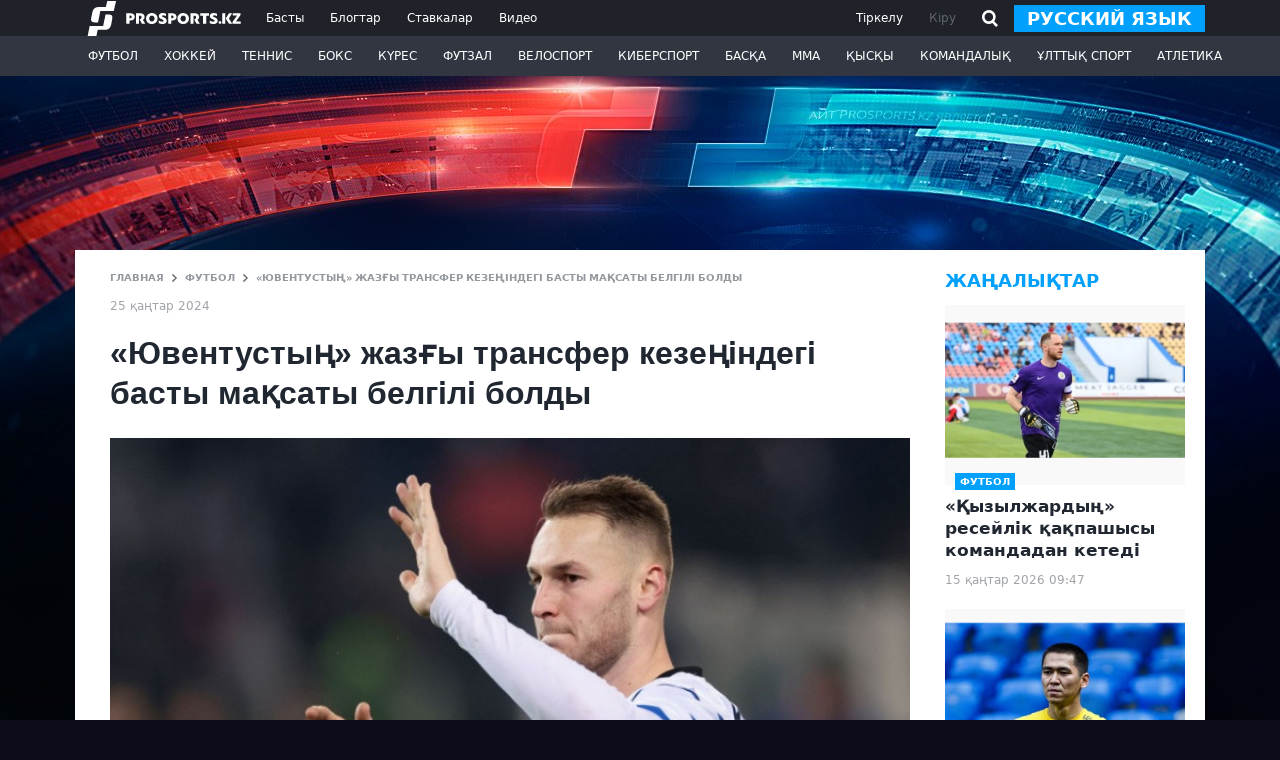

--- FILE ---
content_type: text/html; charset=utf-8
request_url: https://www.google.com/recaptcha/api2/aframe
body_size: 270
content:
<!DOCTYPE HTML><html><head><meta http-equiv="content-type" content="text/html; charset=UTF-8"></head><body><script nonce="kjLxIFu8_NKPMlNAHtQBhQ">/** Anti-fraud and anti-abuse applications only. See google.com/recaptcha */ try{var clients={'sodar':'https://pagead2.googlesyndication.com/pagead/sodar?'};window.addEventListener("message",function(a){try{if(a.source===window.parent){var b=JSON.parse(a.data);var c=clients[b['id']];if(c){var d=document.createElement('img');d.src=c+b['params']+'&rc='+(localStorage.getItem("rc::a")?sessionStorage.getItem("rc::b"):"");window.document.body.appendChild(d);sessionStorage.setItem("rc::e",parseInt(sessionStorage.getItem("rc::e")||0)+1);localStorage.setItem("rc::h",'1768463355668');}}}catch(b){}});window.parent.postMessage("_grecaptcha_ready", "*");}catch(b){}</script></body></html>